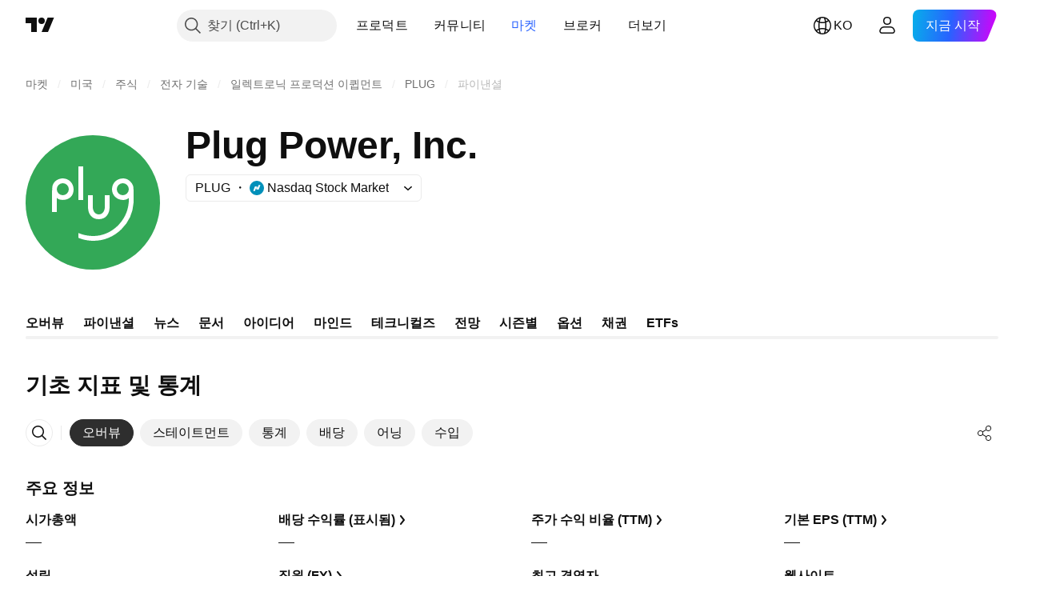

--- FILE ---
content_type: image/svg+xml
request_url: https://s3-symbol-logo.tradingview.com/plug-power--big.svg
body_size: 257
content:
<!-- by TradingView --><svg width="56" height="56" viewBox="0 0 56 56" xmlns="http://www.w3.org/2000/svg"><path fill="#33A857" d="M0 0h56v56H0z"/><path fill-rule="evenodd" d="M24 13h-2v14h2V13Zm6.48 22c3.1 0 4.52-2.4 4.52-5.06V25h-2v4.94c0 1.31-.72 3.1-2.52 3.06-1.8-.05-2.48-1.75-2.48-3.06V25h-2v4.94c0 2.66 1.38 5.05 4.48 5.06Zm-15-17c-1.7 0-3.74 1.03-4.27 3.11 0 0-.21 1.2-.21 3.82V32h2v-5.9c.62.73 1.83.87 2.48.87 2.7 0 4.52-1.7 4.52-4.35 0-2.66-2-4.62-4.52-4.62Zm29.42 3.56C44.6 19.94 42.9 18 40.7 18 38 18 36 19.9 36 22.57 36 25.1 38.08 27 40.7 27c.6 0 1.9-.33 2.3-.87V27C43 35.04 36.18 42 28.27 42 24.52 42 22 40.74 22 40.74v2S24.52 44 28.27 44c4.4 0 8.56-1.73 11.71-4.87A17.02 17.02 0 0 0 45 27.35v-2.42c0-2.62-.1-3.37-.1-3.37ZM18 22.5a2.5 2.5 0 1 1-5 0 2.5 2.5 0 0 1 5 0ZM40.5 25a2.5 2.5 0 1 0 0-5 2.5 2.5 0 0 0 0 5Z" fill="#fff"/></svg>